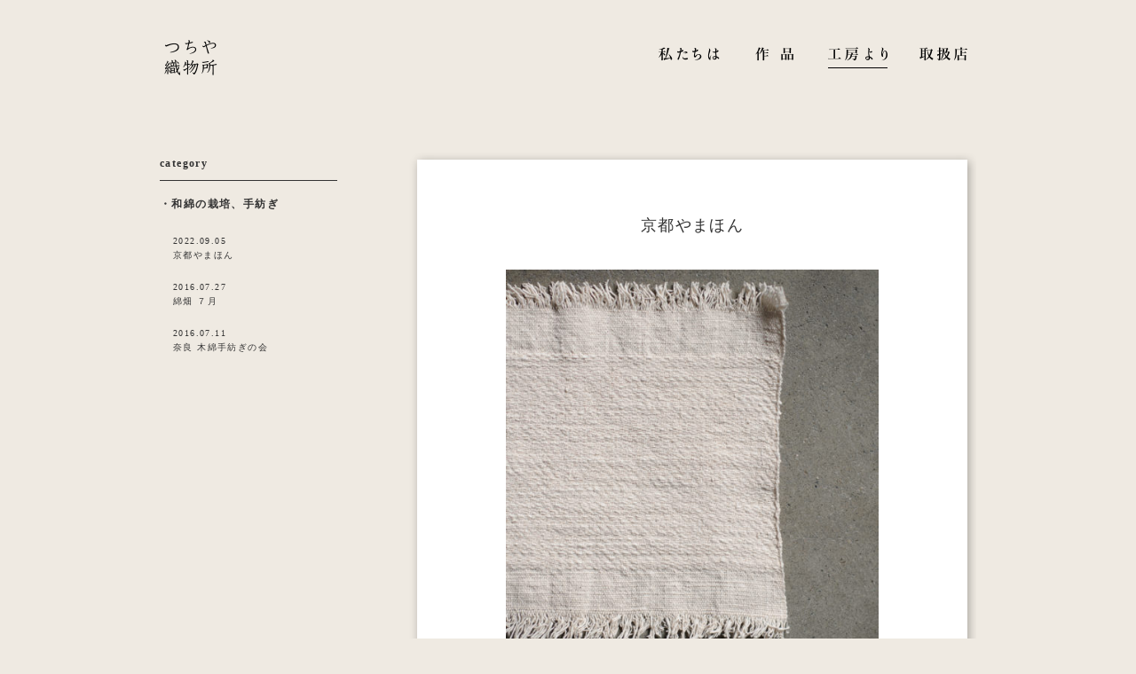

--- FILE ---
content_type: text/html; charset=UTF-8
request_url: http://www.tsuchiya-orimono.com/news/news_handmade
body_size: 3565
content:
<!doctype html>
<!--[if IE 8]><html class="ie8"><![endif]-->
<!--[if !IE]><!--><html><!--<![endif]-->
<head prefix="og: http://ogp.me/ns# fb: http://ogp.me/ns/fb# article: http://ogp.me/ns/article#">
<meta charset="utf-8">

<meta name="keywords" content="つちや織物所,土屋美恵子,手織り,奈良,和綿の栽培、手紡ぎ" />
<meta name="description" content="和綿の栽培、手紡ぎ - " />


<title>和綿の栽培、手紡ぎ  |  つちや織物所</title>

<link rel="stylesheet" href="http://www.tsuchiya-orimono.com/wp/wp-content/themes/tsuchiya/style.css" />

<!-- jQuery -->
<script type="text/javascript" src="http://ajax.googleapis.com/ajax/libs/jquery/1.11.1/jquery.min.js"></script>
<script type="text/javascript" src="http://www.tsuchiya-orimono.com/wp/wp-content/themes/tsuchiya/js/custom.js"></script>
<script type="text/javascript" src="http://www.tsuchiya-orimono.com/wp/wp-content/themes/tsuchiya/js/slick.min.js"></script>
<link rel="stylesheet" type="text/css" href="http://www.tsuchiya-orimono.com/wp/wp-content/themes/tsuchiya/js/slick.css" media="screen" />
<link rel="stylesheet" type="text/css" href="http://www.tsuchiya-orimono.com/wp/wp-content/themes/tsuchiya/js/slick-theme.css" media="screen" />

<meta name="format-detection" content="telephone=no">
<link rel="shortcut icon" href="http://www.tsuchiya-orimono.com/wp/wp-content/themes/tsuchiya/favicon.ico" />

<script>
  (function(i,s,o,g,r,a,m){i['GoogleAnalyticsObject']=r;i[r]=i[r]||function(){
  (i[r].q=i[r].q||[]).push(arguments)},i[r].l=1*new Date();a=s.createElement(o),
  m=s.getElementsByTagName(o)[0];a.async=1;a.src=g;m.parentNode.insertBefore(a,m)
  })(window,document,'script','https://www.google-analytics.com/analytics.js','ga');

  ga('create', 'UA-1559798-12', 'auto');
  ga('send', 'pageview');

</script>

<link rel='dns-prefetch' href='//s.w.org' />
<link rel="alternate" type="application/rss+xml" title="つちや織物所 &raquo; 和綿の栽培、手紡ぎ カテゴリーのフィード" href="http://www.tsuchiya-orimono.com/news/news_handmade/feed" />
		<script type="text/javascript">
			window._wpemojiSettings = {"baseUrl":"https:\/\/s.w.org\/images\/core\/emoji\/2.4\/72x72\/","ext":".png","svgUrl":"https:\/\/s.w.org\/images\/core\/emoji\/2.4\/svg\/","svgExt":".svg","source":{"concatemoji":"http:\/\/www.tsuchiya-orimono.com\/wp\/wp-includes\/js\/wp-emoji-release.min.js?ver=4.9.3"}};
			!function(a,b,c){function d(a,b){var c=String.fromCharCode;l.clearRect(0,0,k.width,k.height),l.fillText(c.apply(this,a),0,0);var d=k.toDataURL();l.clearRect(0,0,k.width,k.height),l.fillText(c.apply(this,b),0,0);var e=k.toDataURL();return d===e}function e(a){var b;if(!l||!l.fillText)return!1;switch(l.textBaseline="top",l.font="600 32px Arial",a){case"flag":return!(b=d([55356,56826,55356,56819],[55356,56826,8203,55356,56819]))&&(b=d([55356,57332,56128,56423,56128,56418,56128,56421,56128,56430,56128,56423,56128,56447],[55356,57332,8203,56128,56423,8203,56128,56418,8203,56128,56421,8203,56128,56430,8203,56128,56423,8203,56128,56447]),!b);case"emoji":return b=d([55357,56692,8205,9792,65039],[55357,56692,8203,9792,65039]),!b}return!1}function f(a){var c=b.createElement("script");c.src=a,c.defer=c.type="text/javascript",b.getElementsByTagName("head")[0].appendChild(c)}var g,h,i,j,k=b.createElement("canvas"),l=k.getContext&&k.getContext("2d");for(j=Array("flag","emoji"),c.supports={everything:!0,everythingExceptFlag:!0},i=0;i<j.length;i++)c.supports[j[i]]=e(j[i]),c.supports.everything=c.supports.everything&&c.supports[j[i]],"flag"!==j[i]&&(c.supports.everythingExceptFlag=c.supports.everythingExceptFlag&&c.supports[j[i]]);c.supports.everythingExceptFlag=c.supports.everythingExceptFlag&&!c.supports.flag,c.DOMReady=!1,c.readyCallback=function(){c.DOMReady=!0},c.supports.everything||(h=function(){c.readyCallback()},b.addEventListener?(b.addEventListener("DOMContentLoaded",h,!1),a.addEventListener("load",h,!1)):(a.attachEvent("onload",h),b.attachEvent("onreadystatechange",function(){"complete"===b.readyState&&c.readyCallback()})),g=c.source||{},g.concatemoji?f(g.concatemoji):g.wpemoji&&g.twemoji&&(f(g.twemoji),f(g.wpemoji)))}(window,document,window._wpemojiSettings);
		</script>
		<style type="text/css">
img.wp-smiley,
img.emoji {
	display: inline !important;
	border: none !important;
	box-shadow: none !important;
	height: 1em !important;
	width: 1em !important;
	margin: 0 .07em !important;
	vertical-align: -0.1em !important;
	background: none !important;
	padding: 0 !important;
}
</style>
<link rel='https://api.w.org/' href='http://www.tsuchiya-orimono.com/wp-json/' />
		<style type="text/css" id="wp-custom-css">
			.tsumugi h2{font-weight:bold; font-size:1.5em;}
.tsumugi h3{font-weight:bold; font-size:1.2em;}
.tsumugi h4{font-weight:bold; font-size:1.1em;}
.tsumugi p{font-weight:normal; font-size:1em;}		</style>
	</head>



<body class="news news_handmade ">





<!-- HEADER START -->
<a id="top"></a>

<div id="header">

<a href="http://www.tsuchiya-orimono.com" class="logo"><span>つちや織物所</span></a>

<ul>
<li><a href="http://www.tsuchiya-orimono.com/about" class="m01"><span>つちや織物所について</span></a></li>
<li><a href="http://www.tsuchiya-orimono.com/works" class="m02"><span>作品</span></a></li>
<li><a href="http://www.tsuchiya-orimono.com/news" class="m03"><span>工房より お知らせ</span></a></li>
<li><a href="http://www.tsuchiya-orimono.com/shoplist" class="m04"><span>取扱店</span></a></li>
</ul>

</div>
<!-- HEADER END -->



<!-- SUB START -->
<div id="main">


<h1>工房より</h1>

<div class="news_main">

<div class="news_entry">
<h2><a href="http://www.tsuchiya-orimono.com/news/news_handmade/2416.html">京都やまほん</a></h2>

<img src="http://www.tsuchiya-orimono.com/wp/wp-content/uploads/2022/09/b-1-500x500.jpg" class="news_entry" alt="京都やまほん">
<p>10月7日から京都やまほんで展示会を開催します。</p>
<p>自家栽培した綿から手紡ぎ手織りで作る品をご覧いただきます。</p>
<p>ぜひお出かけください。</p>
<p>&nbsp;</p>
<p>土屋美恵子 展</p>
<p>京都やまほん　</p>
<p>10月7日（金）− 10月19日（水）　<br />
 会期中無休<br />
 11:00 – 18:30</p>
<p>7日は在廊します。</p>
<p>&nbsp;</p>
<p><img class="aligncenter size-large wp-image-2419" src="http://www.tsuchiya-orimono.com/wp/wp-content/uploads/2022/09/P6130112-1024x768.jpg" alt="" width="1024" height="768" srcset="http://www.tsuchiya-orimono.com/wp/wp-content/uploads/2022/09/P6130112-1024x768.jpg 1024w, http://www.tsuchiya-orimono.com/wp/wp-content/uploads/2022/09/P6130112-300x225.jpg 300w, http://www.tsuchiya-orimono.com/wp/wp-content/uploads/2022/09/P6130112-768x576.jpg 768w, http://www.tsuchiya-orimono.com/wp/wp-content/uploads/2022/09/P6130112-600x450.jpg 600w" sizes="(max-width: 1024px) 100vw, 1024px" /></p>
<p><img class="aligncenter size-large wp-image-2420" src="http://www.tsuchiya-orimono.com/wp/wp-content/uploads/2022/09/P1010949-1024x768.jpg" alt="" width="1024" height="768" srcset="http://www.tsuchiya-orimono.com/wp/wp-content/uploads/2022/09/P1010949-1024x768.jpg 1024w, http://www.tsuchiya-orimono.com/wp/wp-content/uploads/2022/09/P1010949-300x225.jpg 300w, http://www.tsuchiya-orimono.com/wp/wp-content/uploads/2022/09/P1010949-768x576.jpg 768w, http://www.tsuchiya-orimono.com/wp/wp-content/uploads/2022/09/P1010949-600x450.jpg 600w" sizes="(max-width: 1024px) 100vw, 1024px" /></p>
<p>&nbsp;</p>
<div class="news_detail">
<div class="news_dat">2022.09.05</div>
<div class="news_cat"><ul class="post-categories">
	<li><a href="http://www.tsuchiya-orimono.com/news/news_info" rel="category tag">お知らせ</a></li>
	<li><a href="http://www.tsuchiya-orimono.com/news/exhibition" rel="category tag">展示会</a></li>
	<li><a href="http://www.tsuchiya-orimono.com/news/news_handmade" rel="category tag">和綿の栽培、手紡ぎ</a></li></ul></div>
</div>
</div>
<div class="news_entry">
<h2><a href="http://www.tsuchiya-orimono.com/news/422.html">綿畑 ７月</a></h2>

<img src="http://www.tsuchiya-orimono.com/wp/wp-content/uploads/2016/07/85e7b0c9a25d52892f58efcf2224eedb-5.jpg" class="news_entry" alt="綿畑 ７月">
<p>高さ８０cmほど。次々と花が咲きたくましく育っています。</p>
<div class="news_detail">
<div class="news_dat">2016.07.27</div>
<div class="news_cat"><ul class="post-categories">
	<li><a href="http://www.tsuchiya-orimono.com/news" rel="category tag">工房より</a></li>
	<li><a href="http://www.tsuchiya-orimono.com/news/news_handmade" rel="category tag">和綿の栽培、手紡ぎ</a></li></ul></div>
</div>
</div>
<div class="news_entry">
<h2><a href="http://www.tsuchiya-orimono.com/news/277.html">奈良  木綿手紡ぎの会</a></h2>

<img src="http://www.tsuchiya-orimono.com/wp/wp-content/uploads/2016/07/7d48630751c18944e6f0a1ab4a1de19c.jpg" class="news_entry" alt="奈良  木綿手紡ぎの会">
<p><span style="color: #000000;">つちや織物所のもう一つの活動<br />
 奈良 木綿手紡ぎの会のご案内はこちらです。<a style="color: #000000;" href="http://tsumugi.wpblog.jp/?page_id=64"><br />
 </a></span></p>
<p><span style="color: #000000;"><a href="http://tsumugi.wpblog.jp/?page_id=64">『</a><a href="http://www.tsuchiya-orimono.com/tsumugi">奈良 木綿手紡ぎの会</a><a href="http://tsumugi.wpblog.jp/?page_id=64">』</a><a style="color: #000000;" href="http://tsumugi.wpblog.jp/?page_id=64"><br />
 <br />
 <br />
 <br />
 <br />
 .</a></span></p>
<p>&nbsp;</p>
<div class="news_detail">
<div class="news_dat">2016.07.11</div>
<div class="news_cat"><ul class="post-categories">
	<li><a href="http://www.tsuchiya-orimono.com/news" rel="category tag">工房より</a></li>
	<li><a href="http://www.tsuchiya-orimono.com/news/news_handmade" rel="category tag">和綿の栽培、手紡ぎ</a></li></ul></div>
</div>
</div>

<div class="news_page">
<p class="news_prev"></p>
<p class="news_next"></p>
</div>

</div>

<div class="news_side">

<ul id="blog_sidebar">

<h2><a href="http://www.tsuchiya-orimono.com/news">category</a></h2>
<div class="textwidget">
<h3 class="cat">和綿の栽培、手紡ぎ</h3>
<ul class="entry">
<li><p>2022.09.05</p><a href="http://www.tsuchiya-orimono.com/news/news_handmade/2416.html">京都やまほん</a></li>
<li><p>2016.07.27</p><a href="http://www.tsuchiya-orimono.com/news/422.html">綿畑 ７月</a></li>
<li><p>2016.07.11</p><a href="http://www.tsuchiya-orimono.com/news/277.html">奈良  木綿手紡ぎの会</a></li>
</ul>
</div>

</ul>

</div>







</div>
<!-- SUB END -->




<!-- FOOTER START -->
<div class="copy">
&copy;2006 
<a href="http://www.tsuchiya-orimono.com">Tsuchiya orimono-sho</a>
</div>




<!-- FOOTER END -->

<!-- Typekit -->
<script src="https://use.typekit.net/ikw1jcp.js"></script>
<script>try{Typekit.load({ async: true });}catch(e){}</script>


<script type='text/javascript' src='http://www.tsuchiya-orimono.com/wp/wp-includes/js/wp-embed.min.js?ver=4.9.3'></script>
</body>
</html>


--- FILE ---
content_type: text/css
request_url: http://www.tsuchiya-orimono.com/wp/wp-content/themes/tsuchiya/style.css
body_size: 3667
content:
/*
Theme Name: つちや織物所
Theme URI: http://www.tsuchiya-orimono.com/
Version: 1.0
Author: Design Studio Kamihiko-ki
Author URI: http://www.kamihiko-ki.jp/
Description: Theme for "つちや織物所".
*/

@charset "utf-8";
/* CSS Document */



body {
/*font-family: "heisei-mincho-std","ヒラギノ明朝 ProN W6", "HiraMinProN-W6", "HG明朝E", "ＭＳ Ｐ明朝", "MS PMincho", "MS 明朝", serif;*/
/*
font-family: "kozuka-mincho-pro","ヒラギノ明朝 ProN W6", "HiraMinProN-W6", "HG明朝E", "ＭＳ Ｐ明朝", "MS PMincho", "MS 明朝", serif, "メイリオ", Meiryo;
font-style: normal;
font-weight: 400;
*/
font-family:"游明朝体","YuMincho","Yu Mincho","ヒラギノ明朝 ProN W6","HiraMinProN-W6","Hira Min ProN-W6","HG明朝E","ＭＳ Ｐ明朝","MS PMincho","MS 明朝",serif;

color:#333;
font-size:14px;
line-height:2em;
letter-spacing:0.1em;
margin:0;
padding:0;
background-color:#EFEAE2;
-webkit-text-size-adjust:100%;
}

div,ul,ol,li,p,h1,h2,h3,h4,input,dl,dt,dd {
padding:0;
margin:0;
}

ul {list-style-type: none;}
img {border:none;}

div {page-break-inside:avoid;}

/* link */
a {transition:0.3s;}
a:link {color:#4C9ED9;text-decoration:underline;}
a:visited {color:#4C9ED9;text-decoration:underline;}
a:active {color:#DE4444;text-decoration:underline;}
a:hover {color:#DE4444;text-decoration:none;}
a:hover img {filter:alpha(opacity=80);-moz-opacity:0.80;opacity:0.80;}
/*a[target="_blank"] {display:inline-block; padding-right:1.2em; background:url(images/blank-ico.gif) right center no-repeat;}*/
a.no_ic {background:none !important; padding-right:0 !important;}

::selection {background:#ffff66;}
::-moz-selection {background:#E8CF7F;}




/* INDEX -------------------------------------------------- */
body.index {
background:url(images/index_bg.jpg);
background-position:center -40px;
background-repeat:no-repeat;
background-attachment:fixed;
background-size:cover;
background-color:#000;
}

body.index #header {width:auto; margin:40px 40px 0 40px; overflow:hidden;}
body.index #header H1.logo {float:left; display:block; width:100px; height:50px; background:url(images/index_header_logo.png) left top no-repeat;}

body.index #header ul {float:right;}
body.index #header ul li {float:left; margin-left:20px;}
body.index #header ul li a {display:block; width:75px; height:50px; background-position:left top; background-repeat:no-repeat;}
body.index #header ul li a.m01 {background:url(images/index_header_m01.png);}
body.index #header ul li a:hover.m01 {background:url(images/index_header_m01on.png);}
body.index #header ul li a.m02 {background:url(images/index_header_m02.png);}
body.index #header ul li a:hover.m02 {background:url(images/index_header_m02on.png);}
body.index #header ul li a.m03 {background:url(images/index_header_m03.png);}
body.index #header ul li a:hover.m03 {background:url(images/index_header_m03on.png);}
body.index #header ul li a.m04 {background:url(images/index_header_m04.png);}
body.index #header ul li a:hover.m04 {background:url(images/index_header_m04on.png);}

body.index #header span {display:none;}


/*お知らせ*/
div.information {width:420px; margin-left:40px; overflow:hidden; position:absolute; bottom:40px; line-height:1.5em;}
div.information H2 {background:url(images/index_info.png) left top no-repeat; height:35px; border-bottom:1px #FFF solid; margin-bottom:30px;}
div.information H2 span {display:none;}

div.information dl {color:#FFF; border-bottom:1px #FFF solid; padding-bottom:25px; margin-bottom:30px; font-size:11px;}
div.information dl dt {width:8em; float:left; clear:left; margin-bottom:6px; font-size:10px;}
div.information dl dd {padding:0 0 0 8em; margin-bottom:6px;}
div.information dl dd a {color:#FFF; text-decoration:none;}
div.information dl dd a:hover {text-decoration:underline;}

a.tsumugi {display:block; width:155px; height:30px; background:url(images/index_tsumugi.png) left top no-repeat;}
a.tsumugi:hover {filter:alpha(opacity=80);-moz-opacity:0.80;opacity:0.80;}
a.tsumugi span {display:none;}

/*コピーライト*/
body.index div.copy {color:#FFF; font-size:10px; position:absolute; bottom:20px; text-align:center; width:100%; line-height:1.5em; margin:0;}


/* 下層レイアウト -------------------------------------------------- */
#header {width:920px; margin:40px auto 0; overflow:hidden;}
#main {width:760px; margin:40px auto 0; overflow:hidden;}
body.works #main {width:940px; margin:40px auto 0; overflow:hidden;}
body.news #main {width:920px; margin:80px auto 0; overflow:hidden;}

div.copy {width:920px; margin:40px auto 20px; clear:both; overflow:hidden; font-size:10px; text-align:center; line-height:1.5em;}
div.copy a {color:#333; text-decoration:none;}
H1.page,
body.works H1,
body.news H1,
body.shoplist H1 {display:none;}


/* HEADER -------------------------------------------------- */
#header H1.logo {float:left; display:block; width:100px; height:50px; background:url(images/index_header_logo.png) left top no-repeat;}
#header a.logo {display:block; float:left; display:block; width:100px; height:50px; background:url(images/header_logo.png) left top no-repeat;}
#header a.logo:hover {filter:alpha(opacity=80);-moz-opacity:0.80;opacity:0.80;}


#header ul {float:right;}
#header ul li {float:left; margin-left:20px;}
#header ul li a {display:block; width:75px; height:50px; background-position:left top; background-repeat:no-repeat;}
#header ul li a.m01 {background:url(images/header_m01.png);}
body.about #header ul li a.m01,
#header ul li a:hover.m01 {background:url(images/header_m01on.png);}
#header ul li a.m02 {background:url(images/header_m02.png);}
body.works #header ul li a.m02,
#header ul li a:hover.m02 {background:url(images/header_m02on.png);}
#header ul li a.m03 {background:url(images/header_m03.png);}
body.news #header ul li a.m03,
#header ul li a:hover.m03 {background:url(images/header_m03on.png);}
#header ul li a.m04 {background:url(images/header_m04.png);}
body.shoplist #header ul li a.m04,
#header ul li a:hover.m04 {background:url(images/header_m04on.png);}

#header span {display:none;}



/* 私たちは[about] -------------------------------------------------- */
.about_profile {float:right; width:400px; overflow:hidden; margin:80px 0 60px; font-size:12px; line-height:1.5em; text-align:justify; text-justify:inter-ideograph; font-weight:normal;}
.about_profile H2 {font-size:14px; border-bottom:1px #999 solid; margin:20px 0 1em 0; padding:0 0 .5em 0;}
.about_profile H2 span {background-color:#EFEAE2; position:relative; top:-10px; padding-right:1em;}

.about_profile dl {font-size:11px; margin-top:2em; line-height:1.2em; letter-spacing:0.1em;}
.about_profile dl dt {width:10em; float:left; clear:left; margin-bottom:5px; font-size:10px;}
.about_profile dl dd {padding:0 0 0 10em; margin-bottom:5px;}

.about_address {clear:right; overflow:hidden; border-left:1px #999 solid; padding-left:20px; font-size:12px; line-height:1.5em; margin-bottom:60px;}
.about_address H2 {font-size:18px; margin-bottom:1em; letter-spacing:0.2em;
/*font-family:"ヒラギノ明朝 ProN W6", "HiraMinProN-W6", "HG明朝E", "ＭＳ Ｐ明朝", "MS PMincho", "MS 明朝", serif, "メイリオ", Meiryo;*/ font-weight:normal;}


/* 取扱店[shoplist] -------------------------------------------------- */
.shoplist_note {float:right; font-size:10px; text-align:right; line-height:1.5em; margin-bottom:20px;}

H2.shoplist {font-size:16px; border-top:1px #999 solid; margin:20px 0 1em 0; padding:0; letter-spacing:0.1em; clear:both;}
H2.shoplist span {background-color:#EFEAE2; position:relative; top:-15px; padding-right:1em;}

ul.shoplist {font-size:14px; overflow:hidden; line-height:1.5em; margin-bottom:4em;}
ul.shoplist li {margin-bottom:1em; overflow:hidden; position:relative; padding:5px;}
ul.shoplist li:hover {background:#f2eee8;}

ul.shoplist li H3 {font-size:14px; width:250px; float:left; padding-left:10px; font-weight:600;}
ul.shoplist li H3 a {color:#333; display:block; text-decoration:none;}
ul.shoplist li H3 a:hover {text-decoration:underline;}
ul.shoplist li H3:before {content:'・'; float:left;}


ul.shoplist li p.shop_add01 {float:left; width:380px;}
ul.shoplist li p.shop_add02 {float:left; margin-left:260px; width:380px;}

ul.shoplist li p.shop_tel {width:120px; text-align:right; position: absolute; top:5px; right:5px; font-size:12px;}

hr.shoplist {border:none; border-top:1px #999 solid;}



/* 作品[works] -------------------------------------------------- */
.works_top {background:url(images/works_top.jpg) left top no-repeat;}
area {border:none; outline:none;}


/* 作品ページ*/
.works_list {width:780px; margin:0 auto;}
div.works_detail {padding:60px 40px; font-size:13px; letter-spacing:0; background-color:rgba(255,255,255,0.8); line-height:1.5em; text-align:justify; text-justify:inter-ideograph; overflow:hidden;}
div.works_detail H2 {margin-bottom:1em;}
.works_list dl {margin-top:3em; letter-spacing:0.1em;}
.works_list dl dt {width:6em; float:left; clear:left; line-height:1.3em; margin-bottom:.5em;}
.works_list dl dd {padding:0 0 0 6em; line-height:1.3em; margin-bottom:.5em;}

p.works_detail {width:380px; background:#FFF; float:right; margin-left:30px;}
p.works_detail img {max-width:380px; margin:0 auto; display:block;}

.works_list {position:relative;}

/* 縦バージョン
.works_list {width:480px; margin:0 auto;}
div.works_detail {padding:40px 30px 20px; font-size:12px; letter-spacing:0; background:#FFF;}
div.works_detail H2 {margin-bottom:.5em;}
.works_list dl {margin-top:1em; letter-spacing:0.1em;}
.works_list dl dt {width:6em; float:left; clear:left; line-height:1.3em; margin-bottom:.5em;}
.works_list dl dd {padding:0 0 0 6em; line-height:1.3em; margin-bottom:.5em;}

p.works_detail {width:480px; background:#FFF;}
p.works_detail img {max-width:480px; margin:0 auto; display:block;}

.works_list {position:relative;}
*/



@media screen and (-webkit-min-device-pixel-ratio:0) {
  ::i-block-chrome, p.works_prev {position:absolute; top:-30%; left:0; width:100px; height:100%;}
  ::i-block-chrome, p.works_next {position:absolute; top:-30%; right:0; width:100px; height:100%;}
}

/*p.works_prev a {position:absolute; top:50%; top:0\9; left:-100px; width:100px; height:100%; font-size:0; line-height:0; padding:0; transform:translate(0,-50%); cursor:pointer; color:transparent; border:none; outline:none; background:url(images/works_prev.png) center 160px no-repeat; transition:0.5s; opacity:0.50;}
p.works_next a {position:absolute; top:50%; top:0\9; right:-100px; width:100px; height:100%; font-size:0; line-height:0; padding:0; transform:translate(0,-50%); cursor:pointer; color:transparent; border:none; outline:none;  background:url(images/works_next.png) center 160px no-repeat; transition:0.5s; opacity:0.50;}*/

p.works_prev a {position:absolute; top:0; top:0\9; left:-100px; width:100px; height:100%; font-size:0; line-height:0; padding:0; cursor:pointer; color:transparent; border:none; outline:none; background:url(images/works_prev.png) center 160px no-repeat; transition:0.5s; opacity:0.50;}
p.works_next a {position:absolute; top:0; top:0\9; right:-100px; width:100px; height:100%; font-size:0; line-height:0; padding:0; cursor:pointer; color:transparent; border:none; outline:none;  background:url(images/works_next.png) center 160px no-repeat; transition:0.5s; opacity:0.50;}


p.works_prev a:hover,
p.works_next a:hover {opacity:1;}


/* 工房より[news] -------------------------------------------------- */
/*body.news {background:#F9F8F5;}*/
div.news_main {float:right; width:640px;}
div.news_entry {box-shadow:2px 2px 10px rgba(0,0,0,0.3); background:#FFF; width:500px; margin:10px 10px 40px; padding:60px;}
div.news_entry H2 {text-align:center; margin-bottom:2em; font-weight:normal; font-size:18px;}
div.news_entry H2 a {color:#333; text-decoration:none;}
div.news_entry H2 a:hover {color:#DE4444;}
div.news_entry p {margin-bottom:1em;}

img.news_entry {display:block; max-width:420px; height:auto; margin:0 auto 2em;}
div.news_entry img {max-width:420px; height:auto;}
div.news_entry img.alignnone,
div.news_entry img.alignleft,
div.news_entry img.aligncenter,
div.news_entry img.alignright {display:block; margin:0 auto 1em;}

div.news_entry div.wp-caption {display:block; margin:0 auto; margin-bottom:1em;}
div.news_entry p.wp-caption-text {font-size:10px; margin-top:-1em;}

div.news_entry strong {font-weight:800;}



a.news_more {font-size:10px; display:block; color:#333; text-decoration:none;}
a:hover.news_more {color:#DE4444;}
a.news_more span {border-bottom:1px #555 dotted; padding-bottom:.2em;}
a:hover.news_more span {border-bottom:1px #DE4444 dotted;}

div.news_detail {width:500px; overflow:hidden; font-size:11px; margin:2em 0 0 0;}
div.news_dat {float:left;}
div.news_cat {float:right;}
div.news_cat ul {overflow:hidden;}
div.news_cat ul li {float:left; margin-left:2em;}
div.news_cat ul li a {text-decoration:none; color:#6E4C5B; transition:0.3s;}
div.news_cat ul li a:hover {text-decoration:underline; color:#DE4444;}


/*ページ送り*/
div.news_page {overflow:hidden;}
p.news_prev {width:200px; height:50px; float:left;}
p.news_next {width:200px; height:50px; float:right;}

p.news_prev a {display:block; width:200px; height:50px; background:url(images/works_prev.png) -20px center no-repeat; transition:0.5s; opacity:0.50;}
p.news_next a {display:block; width:200px; height:50px; background:url(images/works_next.png) 120px center no-repeat; transition:0.5s; opacity:0.50;}

p.news_prev a:hover,
p.news_next a:hover {opacity:1;}

/*サイドバー*/
div.news_side {float:left; width:200px;}
div.news_side H2 {border-bottom:1px #333 solid; padding-bottom:5px; margin-bottom:1em; font-size:12px;}
div.news_side div.textwidget {font-size:12px; margin-bottom:4em;}
div.news_side div.textwidget ul.cat li {/*list-style:disc inside;*/ margin-left:.5em;}
div.news_side div.textwidget ul.cat li:before {content:'・'; float:left}
div.news_side a {color:#333; text-decoration:none; display:block;}
div.news_side a:hover {color:#DE4444; text-decoration:underline;}

div.news_side div.textwidget H3.cat {font-size:12px; /*margin-bottom:1.5em;*/}
div.news_side div.textwidget H3.cat:before {content:'・'; float:left;}
div.news_side div.textwidget ul.entry {margin-top:1.5em;}
div.news_side div.textwidget ul.entry li {margin:0 0 2em 1.5em; font-size:10px;}
div.news_side div.textwidget ul.entry li p {line-height:2;}
div.news_side div.textwidget ul.entry li a {line-height:1.2;}


/*フッター（同じカテゴリーの記事）*/
div.news_footer {clear:both; width:800px; margin:0 auto; padding-top:6em;}
div.news_footer H3 {margin-bottom:1em;}
div.news_footer div.textwidget {font-size:12px; margin-bottom:2em;}

div.news_footer div.textwidget ul.entry li {overflow:hidden; margin:0;}
div.news_footer div.textwidget ul.entry li p {float:left; margin-right:2em; font-size:11px;}
div.news_footer a {color:#333; text-decoration:none; display:block;}
div.news_footer a:hover {color:#DE4444; text-decoration:underline;}

div.news_footer div.textwidget ul.img {overflow:hidden; width:820px; margin:2em -20px 0 0;}
div.news_footer div.textwidget ul.img li {float:left; margin-right:20px;}
div.news_footer div.textwidget ul.img li a {}
div.news_footer div.textwidget ul.img li a img {width:144px; height:144px; border-radius:10px; -moz-border-radius:10px; -webkit-border-radius:10px;}

div.tsumugi img{width:760px; margin-bottom:36px;}
div.tsumugi h2{font-weight: 600; font-size:1.75em; margin-bottom:24px;}
div.tsumugi h3{font-weight: 600; font-size:1.5em; margin-bottom:18px;}
div.tsumugi h4{font-weight: 600; font-size:1.25em; margin-bottom:12px;}
div.tsumugi p{font-weight: normal; font-size:1em; margin-bottom:12px;}
div.tsumugi table{font-weight: normal; font-size:1em;}
div.tsumugi th{font-weight: normal; text-align:left; width:40px;}
div.tsumugi td{font-weight: normal; text-align:left; width:720px;}
div.tsumugi img{width:480px; margin-bottom:36px;}

div.tsumugi .copy{
	color:#333333; font-weight: 600; font-size:1.2em; 
}

.btm60{
	margin-bottom: 60px;
}

.btm48{
	margin-bottom: 48px;
}
.btm36{
	margin-bottom: 36px;
}
.btm24{
	margin-bottom: 24px;
}
.btm18{
	margin-bottom: 18px;
}
.btm12{
	margin-bottom: 12px;
}

--- FILE ---
content_type: text/plain
request_url: https://www.google-analytics.com/j/collect?v=1&_v=j102&a=1282089625&t=pageview&_s=1&dl=http%3A%2F%2Fwww.tsuchiya-orimono.com%2Fnews%2Fnews_handmade&ul=en-us%40posix&dt=%E5%92%8C%E7%B6%BF%E3%81%AE%E6%A0%BD%E5%9F%B9%E3%80%81%E6%89%8B%E7%B4%A1%E3%81%8E%20%7C%20%E3%81%A4%E3%81%A1%E3%82%84%E7%B9%94%E7%89%A9%E6%89%80&sr=1280x720&vp=1280x720&_u=IEBAAEABAAAAACAAI~&jid=1466660322&gjid=859471696&cid=1655571673.1768848185&tid=UA-1559798-12&_gid=1647710606.1768848185&_r=1&_slc=1&z=2123365319
body_size: -452
content:
2,cG-JWNZTX300Z

--- FILE ---
content_type: application/javascript
request_url: http://www.tsuchiya-orimono.com/wp/wp-content/themes/tsuchiya/js/custom.js
body_size: 323
content:

// 画像スライド
$(function() {
    $('.single-item').slick({
		accessibility: true,
		autoplay: false,
		autoplaySpeed: 5000,
		pauseOnHover: true,
		pauseOnDotsHover: true,
		fade: true,
		speed: 600
		});
});


// 作品
function setTDFK(tdfk) {
	document.getElementById('works_top').src = 'http://www.tsuchiya-orimono.com/wp/wp-content/themes/tsuchiya/images/' + tdfk;
}
function restoreMap() {
	document.getElementById('works_top').src = 'http://www.tsuchiya-orimono.com/wp/wp-content/themes/tsuchiya/images/works_top.jpg';
}
